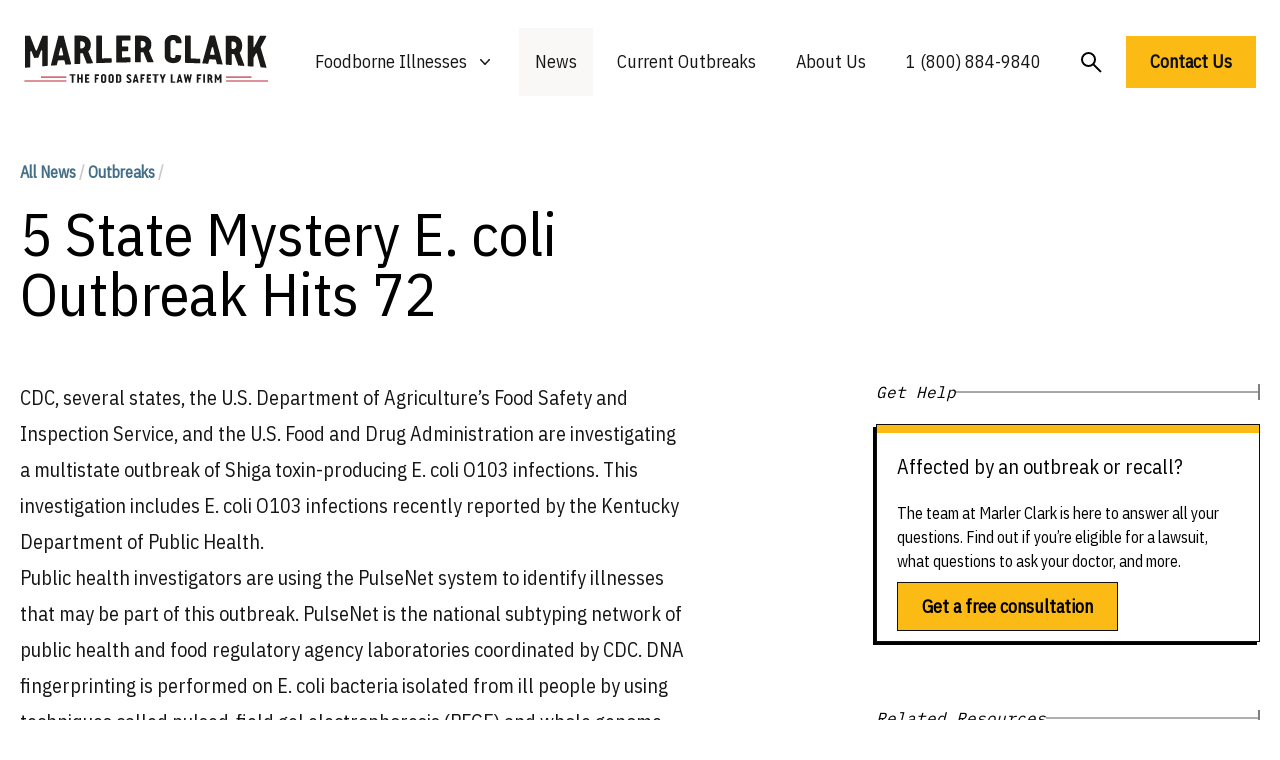

--- FILE ---
content_type: text/html; charset=UTF-8
request_url: https://marlerclark.com/news_events/5-state-mystery-e-coli-outbreak-hits-72
body_size: 13808
content:
<!DOCTYPE html>
<html class="h-full">
<head>
    <meta http-equiv="X-UA-Compatible" content="IE=edge"/>
    <meta charset="utf-8"/>
    <meta name="viewport"
          content="width=device-width, initial-scale=1.0, maximum-scale=1.0, user-scalable=no, viewport-fit=cover"/>
    <meta name="referrer" content="origin-when-cross-origin"/>
    <link rel="preconnect" href="https://fonts.googleapis.com">
    <link rel="preconnect" href="https://fonts.gstatic.com" crossorigin>
    <link href="https://fonts.googleapis.com/css2?family=IBM+Plex+Sans+Condensed&family=IBM+Plex+Mono&display=swap"
          rel="stylesheet"/>
    <meta name="ahrefs-site-verification" content="9f699c6f2c0f9fcf2c46f103e56727e6690b2b84455fd60e2e013df074fb2972">
    <script type="module">!function(){const e=document.createElement("link").relList;if(!(e&&e.supports&&e.supports("modulepreload"))){for(const e of document.querySelectorAll('link[rel="modulepreload"]'))r(e);new MutationObserver((e=>{for(const o of e)if("childList"===o.type)for(const e of o.addedNodes)if("LINK"===e.tagName&&"modulepreload"===e.rel)r(e);else if(e.querySelectorAll)for(const o of e.querySelectorAll("link[rel=modulepreload]"))r(o)})).observe(document,{childList:!0,subtree:!0})}function r(e){if(e.ep)return;e.ep=!0;const r=function(e){const r={};return e.integrity&&(r.integrity=e.integrity),e.referrerpolicy&&(r.referrerPolicy=e.referrerpolicy),"use-credentials"===e.crossorigin?r.credentials="include":"anonymous"===e.crossorigin?r.credentials="omit":r.credentials="same-origin",r}(e);fetch(e.href,r)}}();</script>
<script type="module" src="/dist/assets/app.9217f779.js" crossorigin onload="e=new CustomEvent(&#039;vite-script-loaded&#039;, {detail:{path: &#039;src/js/app.js&#039;}});document.dispatchEvent(e);" integrity="sha384-m0vcTDbRxn4BQLB3sl5ydytDlR+BebIVQWOhqIXFGaMhhEEcalXlpML1GFFh8jtL"></script>
<link href="/dist/assets/app.3897932e.css" rel="stylesheet">
    <script async src="https://www.googletagmanager.com/gtag/js?id=AW-1072710199"></script>
    <script>
        window.dataLayer = window.dataLayer || [];

        function gtag() {
            dataLayer.push(arguments);
        }

        gtag('js', new Date());
        gtag('config', 'AW-1072710199');

        // Add this function to handle phone clicks
        function trackPhoneCall() {
            gtag('config', 'AW-1072710199/URM7CMqd5bUaELeEwf8D', {
                'phone_conversion_number': '1 (800) 884-9840'
            });
            console.log('Phone call conversion tracked');
        }

        // Add this to run when the document is ready
        document.addEventListener('DOMContentLoaded', function() {
            // Select all telephone links
            var phoneLinks = document.querySelectorAll('a[href^="tel:"]');

            // Add click event listener to each phone link
            phoneLinks.forEach(function(link) {
                link.addEventListener('click', function(e) {
                    trackPhoneCall();
                });
            });
        });
    </script>
<title>5 State Mystery E. coli Outbreak Hits 72 | Marler Clark</title>
<script>window.dataLayer = window.dataLayer || [];
function gtag(){dataLayer.push(arguments)};
gtag('js', new Date());
gtag('config', 'G-DF2QL8WBGR', {'send_page_view': true,'anonymize_ip': false,'link_attribution': false,'allow_display_features': false});
gtag('config', 'AW-1072710199', {'send_page_view': true});

(function(w,d,t,r,u){var f,n,i;w[u]=w[u]||[],f=function(){var o={ti:"56278715", enableAutoSpaTracking: true};o.q=w[u],w[u]=new UET(o),w[u].push("pageLoad")},n=d.createElement(t),n.src=r,n.async=1,n.onload=n.onreadystatechange=function(){var s=this.readyState;s&&s!=="loaded"&&s!=="complete"||(f(),n.onload=n.onreadystatechange=null)},i=d.getElementsByTagName(t)[0],i.parentNode.insertBefore(n,i)})(window,document,"script","//bat.bing.com/bat.js","uetq");</script><meta name="generator" content="SEOmatic">
<meta name="keywords" content="health, people, outbreak, public, illnesses, coli, o103, 2019, pulsenet, using, infected, food, infections, reported, identify">
<meta name="description" content="Suffered from food poisoning? The food poisoning lawyers at Marler Clark have the most extensive experience representing victims of food poisoning of any l">
<meta name="referrer" content="no-referrer-when-downgrade">
<meta name="robots" content="all">
<meta content="137631986252940" property="fb:profile_id">
<meta content="en_US" property="og:locale">
<meta content="Marler Clark" property="og:site_name">
<meta content="website" property="og:type">
<meta content="https://marlerclark.com/news_events/5-state-mystery-e-coli-outbreak-hits-72" property="og:url">
<meta content="5 State Mystery E. coli Outbreak Hits 72" property="og:title">
<meta content="Suffered from food poisoning? The food poisoning lawyers at Marler Clark have the most extensive experience representing victims of food poisoning of any l" property="og:description">
<meta content="https://holistic-kudu.transforms.svdcdn.com/production/Image.png?w=1200&amp;h=630&amp;q=82&amp;auto=format&amp;fit=crop&amp;dm=1642178962&amp;s=7c4e794ebe51f06b43abf3383afeeb40" property="og:image">
<meta content="1200" property="og:image:width">
<meta content="630" property="og:image:height">
<meta content="food poisoning lawyer, foodborne illness lawyer" property="og:image:alt">
<meta content="https://www.youtube.com/user/marlerclark" property="og:see_also">
<meta content="https://www.linkedin.com/company/marler-clark-llp-ps/" property="og:see_also">
<meta content="https://en.m.wikipedia.org/wiki/Marler_Clark" property="og:see_also">
<meta content="https://twitter.com/marlerblog" property="og:see_also">
<meta name="twitter:card" content="summary_large_image">
<meta name="twitter:site" content="@marlerclark">
<meta name="twitter:creator" content="@marlerclark">
<meta name="twitter:title" content="5 State Mystery E. coli Outbreak Hits 72">
<meta name="twitter:description" content="Suffered from food poisoning? The food poisoning lawyers at Marler Clark have the most extensive experience representing victims of food poisoning of any l">
<meta name="twitter:image" content="https://holistic-kudu.transforms.svdcdn.com/production/Marler-Clark-Logo-copy.jpg?w=800&amp;h=418&amp;q=82&amp;auto=format&amp;fit=crop&amp;dm=1677187709&amp;s=11026818011f19e130638553b0d2f835">
<meta name="twitter:image:width" content="800">
<meta name="twitter:image:height" content="418">
<meta name="twitter:image:alt" content="food poisoning lawyer, foodborne illness lawyer">
<meta name="google-site-verification" content="A7__8VoY8VT4vvsZ0FjM-_MLzaeo_Qr_5EYczpmP2jU">
<link href="https://marlerclark.com/news_events/5-state-mystery-e-coli-outbreak-hits-72" rel="canonical">
<link href="https://marlerclark.com" rel="home">
<link type="text/plain" href="https://marlerclark.com/humans.txt" rel="author"></head>
<body class="h-full"><script async src="https://www.googletagmanager.com/gtag/js?id=G-DF2QL8WBGR"></script>

<div class="min-h-full font-sans">
    <div class="mx-auto max-w-[1440px] mt-5">
        <div class="relative bg-white">
    <div class="px-4 sm:px-6">
        <div class="flex items-center justify-center py-2">
            <div class="flex justify-start lg:w-0 lg:flex-1">
                <a href="/">
                    <span class="sr-only">Marler Clark</span>
                    <img
                            class="block lg:h-[49px] h-[36px] w-auto mb-2" src="/imgs/mc-logo-normal.svg"
                            alt="Marler Clark">
                                    </a>
            </div>
            <div class="mb-2 mr-5 lg:hidden absolute right-0 h-12 w-12">
                <button type="button"
                        class="w-full h-full inline-flex items-center justify-center rounded-md bg-white p-1 text-gray hover:bg-gray hover:text-gray-lighter focus:outline-none focus:ring-2 focus:ring-inset focus:ring-gray"
                        aria-expanded="false" aria-controls="mobile-menu" data-control-type="open">
                    <span class="sr-only">Open menu</span>
                    <svg class="w-full h-full" xmlns="http://www.w3.org/2000/svg" fill="none" viewbox="0 0 24 24"
                         stroke-width="1.5" stroke="currentColor" aria-hidden="true">
                        <path stroke-linecap="round" stroke-linejoin="round"
                              d="M3.75 6.75h16.5M3.75 12h16.5m-16.5 5.25h16.5"/>
                    </svg>
                </button>
                <button type="button"
                        class="w-full h-full inline-flex items-center justify-center rounded-md bg-white p-1 mb-4 text-gray hover:bg-gray hover:text-gray-lighter focus:outline-none focus:ring-2 focus:ring-inset focus:ring-gray"
                        aria-expanded="false" aria-controls="mobile-menu" data-control-type="close">
                    <span class="sr-only">Open menu</span>
                    <svg class="w-3/5 h-3/5" xmlns="http://www.w3.org/2000/svg" fill="none" viewbox="0 0 24 24"
                         stroke-width="1.5" stroke="currentColor" aria-hidden="true">
                        <path d="M24 24.5L1 1.5" stroke-width="2"/>
                        <path d="M1 24.5L24 1.5" stroke-width="2"/>
                    </svg>
                </button>
            </div>
                                    <nav class="hidden space-x-2 lg:flex">
                <div class="relative">
                    <!-- Item active: "text-gray-900", Item inactive: "text-gray-500" -->
                    <button type="button"
                            class="hover:bg-tan-lighter py-5 px-4 text-gray-dark group inline-flex items-center bg-white text-lg font-medium focus:outline-none focus:ring-2 focus:ring-white focus:ring-offset-1"
                            aria-expanded="false" aria-controls="nav-foodborne-illness">
                        <span>Foodborne Illnesses</span>
                        <!-- Heroicon name: mini/chevron-down																																	  Item active: "text-gray-600", Item inactive: "text-gray-400" -->
                        <svg class="transition-all text-gray-400 ml-2 h-5 w-5 group-hover:text-gray-500"
                             xmlns="http://www.w3.org/2000/svg" viewbox="0 0 20 20" fill="currentColor"
                             aria-hidden="true">
                            <path fill-rule="evenodd"
                                  d="M5.23 7.21a.75.75 0 011.06.02L10 11.168l3.71-3.938a.75.75 0 111.08 1.04l-4.25 4.5a.75.75 0 01-1.08 0l-4.25-4.5a.75.75 0 01.02-1.06z"
                                  clip-rule="evenodd"/>
                        </svg>
                    </button>

                    <div id="nav-foodborne-illness"
                         class="hidden absolute z-10 -ml-4 mt-0 w-screen max-w-md transform py-2 lg:left-1/2 lg:ml-0 lg:-translate-x-1/2 bg-white shadow-2xl"
                         aria-collapse-on="mouseleave">
                        <ul class="grid grid-cols-2">
                            <li><a href="https://marlerclark.com/foodborne-illnesses/e-coli"
                                   class="block px-4 py-2 hover:bg-tan-lighter">E. coli</a></li>
                            <li><a href="https://marlerclark.com/foodborne-illnesses/cyclospora"
                                   class="block px-4 py-2 hover:bg-tan-lighter">Cyclospora</a></li>
                            <li><a href="https://marlerclark.com/foodborne-illnesses/salmonella"
                                   class="block px-4 py-2 hover:bg-tan-lighter">Salmonella</a></li>
                            <li><a href="https://marlerclark.com/foodborne-illnesses/shigella"
                                   class="block px-4 py-2 hover:bg-tan-lighter">Shigella</a></li>
                            <li><a href="https://marlerclark.com/foodborne-illnesses/listeria"
                                   class="block px-4 py-2 hover:bg-tan-lighter">Listeria</a></li>
                            <li><a href="https://marlerclark.com/foodborne-illnesses/reactive-arthritis"
                                   class="block px-4 py-2 hover:bg-tan-lighter">Reactive Arthritis</a></li>
                            <li><a href="https://marlerclark.com/foodborne-illnesses/hepatitis-a"
                                   class="block px-4 py-2 hover:bg-tan-lighter">Hepatitis A</a></li>
                            <li><a href="https://marlerclark.com/foodborne-illnesses/hemolytic-uremic-syndrome"
                                   class="block px-4 py-2 hover:bg-tan-lighter">Hemolytic Uremic Syndrome</a></li>
                            <li><a href="https://marlerclark.com/foodborne-illnesses/norovirus"
                                   class="block px-4 py-2 hover:bg-tan-lighter">Norovirus</a></li>
                            <li><a href="https://marlerclark.com/foodborne-illnesses/irritable-bowel-syndrome"
                                   class="block px-4 py-2 hover:bg-tan-lighter">Irritable Bowel Syndrome</a></li>
                            <li><a href="https://marlerclark.com/foodborne-illnesses/botulism"
                                   class="block px-4 py-2 hover:bg-tan-lighter">Botulism</a></li>
                            <li><a href="https://marlerclark.com/foodborne-illnesses/guillain-barre-syndrome"
                                   class="block px-4 py-2 hover:bg-tan-lighter">Guillain-Barre Syndrome</a></li>
                            <li><a href="https://marlerclark.com/foodborne-illnesses/campylobacter"
                                   class="block px-4 py-2 hover:bg-tan-lighter">Campylobacter</a></li>
                            <li><a href="https://marlerclark.com/foodborne-illnesses"
                                   class="block px-4 py-2 hover:bg-tan-lighter text-blue underline">View all &gt;</a>
                            </li>
                        </ul>
                    </div>
                </div>
                <div class="hover:bg-tan-lighter py-5 px-4 bg-tan-lighter ">
                    <a href="https://marlerclark.com/news_events"
                       class="text-lg font-medium text-gray-dark hover:text-gray-darker">News</a>
                </div>
                <div class="hover:bg-tan-lighter py-5 px-4 ">
                    <a href="https://marlerclark.com/current-outbreaks"
                       class="text-lg font-medium text-gray-dark hover:text-gray-darker">Current Outbreaks</a>
                </div>
                <div class="hover:bg-tan-lighter py-5 px-4 ">

                    <a href="https://marlerclark.com/about" class="text-lg font-medium text-gray-dark hover:text-gray-darker">About
                        Us</a>
                </div>
                <div class="hover:bg-tan-lighter py-5 px-4">

                    <a href="tel:+18008849840" class="text-lg font-medium text-gray-dark hover:text-gray-darker">1 (800)
                        884-9840</a>
                </div>
                <div class="mt-1 hover:bg-tan-lighter py-5 px-4">
                    <a href="https://marlerclark.com/search"
                       class="flex-grow-0 flex-shrink-0 text-lg font-semibold text-left text-black">
                        <svg width="21" height="21" viewbox="0 0 21 21" fill="none" xmlns="http://www.w3.org/2000/svg">
                            <circle cx="7.5" cy="7.5" r="6.5" stroke="black" stroke-width="2"/>
                            <path d="M12.5 12.5L20 20" stroke="black" stroke-width="2"/>
                        </svg>
                    </a>
                </div>
                <a href="https://marlerclark.com/contact" class="mt-2 text-lg font-semibold text-left text-black">
                    <button class="bg-yellow px-6 py-3 font-semibold text-lg hover:shadow-hover">
                        Contact Us
                    </button>
                </a>
            </nav>
        </div>
    </div>
        <div class="hidden mb-10 lg:hidden" id="mobile-menu">
        <div class="space-y-1 pt-2 pb-4">
            <a href="https://marlerclark.com/foodborne-illnesses"
               class="block border-b border-gray-lighter py-5 pl-3 pr-4 text-xl font-medium text-blue">
                <div class="flex gap-3">
                    <span>Foodborne Illnesses</span>
                    <svg viewbox="0 0 20 20" fill="none" xmlns="http://www.w3.org/2000/svg"
                         class="flex-grow-0 flex-shrink-0 mt-1 w-6 h-6 relative" preserveaspectratio="none">
                        <path d="M4 10H16" stroke="#446F87" stroke-width="2"></path>
                        <path d="M10 4.21094L16 10.0004L10 15.7899" stroke="#446F87" stroke-width="2"></path>
                    </svg>
                </div>

            </a>
            <a href="https://marlerclark.com/news_events"
               class="block border-b border-gray-lighter py-5 pl-3 pr-4 text-xl font-medium text-blue">
                <div class="flex gap-3">
                    <span>News</span>
                    <svg viewbox="0 0 20 20" fill="none" xmlns="http://www.w3.org/2000/svg"
                         class="flex-grow-0 flex-shrink-0 mt-1 w-6 h-6 relative" preserveaspectratio="none">
                        <path d="M4 10H16" stroke="#446F87" stroke-width="2"></path>
                        <path d="M10 4.21094L16 10.0004L10 15.7899" stroke="#446F87" stroke-width="2"></path>
                    </svg>
                </div>

            </a>
            <a href="https://marlerclark.com/about"
               class="block border-b border-gray-lighter py-5 pl-3 pr-4 text-xl font-medium text-blue">
                <div class="flex gap-3">
                    <span>About Us</span>
                    <svg viewbox="0 0 20 20" fill="none" xmlns="http://www.w3.org/2000/svg"
                         class="flex-grow-0 flex-shrink-0 mt-1 w-6 h-6 relative" preserveaspectratio="none">
                        <path d="M4 10H16" stroke="#446F87" stroke-width="2"></path>
                        <path d="M10 4.21094L16 10.0004L10 15.7899" stroke="#446F87" stroke-width="2"></path>
                    </svg>
                </div>

            </a>
            <a href="https://marlerclark.com/search"
               class="block border-b border-gray-lighter py-5 pl-3 pr-4 text-xl font-medium text-blue">
                <div class="flex gap-3">
                    <span>Search</span>
                    <svg viewbox="0 0 20 20" fill="none" xmlns="http://www.w3.org/2000/svg"
                         class="flex-grow-0 flex-shrink-0 mt-1 w-6 h-6 relative" preserveaspectratio="none">
                        <path d="M4 10H16" stroke="#446F87" stroke-width="2"></path>
                        <path d="M10 4.21094L16 10.0004L10 15.7899" stroke="#446F87" stroke-width="2"></path>
                    </svg>
                </div>

            </a>
        </div>
        <div class="grid grid-cols-1 md:grid-cols-2 gap-2.5 mx-5">
            <a href="https://marlerclark.com/contact" class="bg-yellow px-5 py-3 font-semibold text-lg hover:shadow-hover">
                Get a free consultation
            </a>
            <p class="sm:mx-auto text-sm mt-1 text-center">or call us toll-free at
                <a href="tel:1866-768-6846">
                    <span class="font-extrabold">1 (866) 768-6846</span>
                </a>
            </p>
        </div>
    </div>
</div>
    </div>
    <header>
            </header>
    <div class="mx-auto max-w-[1440px] mt-5">
        <main class="mx-5 mt-14"> <div class="mb-14">
	<div class="grid grid-cols-12 lg:gap-11 mt-14">
		<div class="col-span-12 lg:col-span-7">
			<p class="text-base text-blue font-bold mb-5">
				<a href="/news_events">All News</a>
					<span class="text-gray-light">/</span>
				<span><a href="https://marlerclark.com/news_events/outbreaks">Outbreaks</a>
							<span class="text-gray-light">/</span>
			</p>
			<h1 class="font-medium text-5xl lg:text-6xl">5 State Mystery E. coli Outbreak Hits 72</h1>
			</p>
		</div>
	</div>
	<div class="grid grid-cols-12 lg:gap-11 mt-14 pb-28">
		<div class="col-span-12 lg:col-span-8">
			<article class="prose prose-xl max-w-none text-gray-dark lg:mr-36">
				<p>CDC, several states, the U.S. Department of Agriculture’s Food Safety and Inspection Service, and the U.S. Food and Drug Administration are investigating a multistate outbreak of Shiga toxin-producing E. coli O103 infections. This investigation includes E. coli O103 infections recently reported by the Kentucky Department of Public Health.</p>
<p>Public health investigators are using the PulseNet system to identify illnesses that may be part of this outbreak. PulseNet is the national subtyping network of public health and food regulatory agency laboratories coordinated by CDC. DNA fingerprinting is performed on E. coli bacteria isolated from ill people by using techniques called pulsed-field gel electrophoresis (PFGE) and whole genome sequencing (WGS). CDC PulseNet manages a national database of these DNA fingerprints to identify possible outbreaks. WGS gives a more detailed DNA fingerprint than PFGE. WGS performed on E. coli from ill people in this outbreak showed that they are closely related genetically. This means that the ill people are more likely to share a common source of infection.</p>
<p>As of April 4, 2019, 72 people infected with the outbreak strain of E. coli O103 have been reported from five states &#8211; Georgia, Kentucky, Ohio, Tennessee and Virginia. CDC is reporting the 72 illnesses that PulseNet has confirmed are part of this outbreak. States are investigating additional illnesses that might be a part of this outbreak.</p>
<p>Illnesses started on dates from March 2, 2019, to March 29, 2019. Ill people range in age from 1 to 74 years, with a median age of 17. Fifty-five percent are female. Of 47 people with information available, 8 (17%) have been hospitalized. No deaths and no cases of hemolytic uremic syndrome (HUS) have been reported.</p>
<p>This investigation is still ongoing and a specific food item, grocery store, or restaurant chain has not been identified as the source of infections. State and local public health officials are interviewing ill people to determine what they ate and other exposures in the week before their illness started.</p>
											</article>
		</div>
								<div class="col-span-12 lg:col-span-12 -order-first border-t border-gray-lighter mt-12 pt-12">
			<h3 class="font-medium text-2xl md:text-3xl mb-10">Other E. coli Lawsuits</h3>
			<div class="">
				<div class="justify-center w-full grid auto-rows-fr grid-cols-1 sm:grid-cols-2 lg:grid-cols-4 gap-6">
										<p class="text-base font-semibold text-left text-blue">
						<a href="https://marlerclark.com/3-with-e-coli-linked-to-cheese">10 with E. coli linked to Cheese</a>
					</p>
										<p class="text-base font-semibold text-left text-blue">
						<a href="https://marlerclark.com/sycamore-pool-in-chico-california-contaminated-with-e-coli-two-teens-in-icu">Sycamore Pool in Chico California Contaminated with E.coli - Two teens in ICU</a>
					</p>
										<p class="text-base font-semibold text-left text-blue">
						<a href="https://marlerclark.com/nationwide-e-coli-outbreak-linked-to-grimmway-farms-organic-baby-and-whole-carrots">Deadly Nationwide E.coli Outbreak Linked to Grimmway Farms Organic Baby and Whole Carrots sickens 48</a>
					</p>
										<p class="text-base font-semibold text-left text-blue">
						<a href="https://marlerclark.com/e-coli-outbreak-tied-to-red-cow-and-hen-house-restaurants">E. coli Outbreak tied to Red Cow and Hen House Restaurants</a>
					</p>
										<p class="text-base font-semibold text-left text-blue">
						<a href="https://marlerclark.com/rockwood-summit-high-school-e-coli-outbreak">Rockwood Summit High School E. coli Outbreak</a>
					</p>
										<p class="text-base font-semibold text-left text-blue">
						<a href="https://marlerclark.com/mcdonalds-linked-to-nearly-50-e-coli-cases-and-1-death">McDonalds linked to 104 E. coli cases and 1 Death</a>
					</p>
										<p class="text-base font-semibold text-left text-blue">
						<a href="https://marlerclark.com/1-dead-with-13-injured-in-e-coli-hamburger-outbreak-in-montana">2 dead with 22 injured in  E. coli Hamburger Outbreak in Montana</a>
					</p>
										<p class="text-base font-semibold text-left text-blue">
						<a href="https://marlerclark.com/e-coli-outbreak-in-washington-and-california-linked-to-walnuts">E. coli Outbreak in Washington and California linked to Walnuts</a>
					</p>
										<p class="text-base font-semibold text-left text-blue">
						<a href="https://marlerclark.com/seattle-ppc-market-e-coli-outbreak-linked-to-guacamole">Seattle PCC Market E. coli outbreak linked to Guacamole</a>
					</p>
										<p class="text-base font-semibold text-left text-blue">
						<a href="https://marlerclark.com/10-with-e-coli-linked-to-raw-milk-llc-cheese">11 with E. coli linked to Raw Milk LLC Cheese</a>
					</p>
										<p class="text-base font-semibold text-left text-blue">
						<a href="https://marlerclark.com/miguels-cocina-4s-ranch-e-coli-outbreak">Miguel’s Cocina 4S Ranch E. coli Outbreak sickens 35</a>
					</p>
										<p class="text-base font-semibold text-left text-blue">
						<a href="https://marlerclark.com/huntley-high-school-students-hit-with-e-coli">Huntley High School students hit with E. coli</a>
					</p>
									</div>
			</div>
		</div>
				<div class="col-span-12 lg:col-span-12 -order-first border-t border-gray-lighter mt-12 pt-12">
    <h3 class="font-medium text-2xl md:text-3xl mb-10">Lawsuit updates about foodborne illnesses</h3>
    <div class="">
                <div class="justify-center w-full grid auto-rows-fr grid-cols-1 sm:grid-cols-2 md:grid-cols-3 lg:grid-cols-4 gap-6">
                            <p class="self-stretch flex-grow-0 flex-shrink-0 text-base font-semibold text-left text-blue">
                    <a href="/news_events/case-news?illness=reactive-arthritis&amp;year=all">Reactive Arthritis Lawsuit Updates</a>
                </p>
                            <p class="self-stretch flex-grow-0 flex-shrink-0 text-base font-semibold text-left text-blue">
                    <a href="/news_events/case-news?illness=e-coli&amp;year=all">E. coli Lawsuit Updates</a>
                </p>
                            <p class="self-stretch flex-grow-0 flex-shrink-0 text-base font-semibold text-left text-blue">
                    <a href="/news_events/case-news?illness=guillain-barre-syndrome&amp;year=all">Guillain-Barre Syndrome Lawsuit Updates</a>
                </p>
                            <p class="self-stretch flex-grow-0 flex-shrink-0 text-base font-semibold text-left text-blue">
                    <a href="/news_events/case-news?illness=salmonella&amp;year=all">Salmonella Lawsuit Updates</a>
                </p>
                            <p class="self-stretch flex-grow-0 flex-shrink-0 text-base font-semibold text-left text-blue">
                    <a href="/news_events/case-news?illness=hemolytic-uremic-syndrome&amp;year=all">Hemolytic Uremic Syndrome Lawsuit Updates</a>
                </p>
                            <p class="self-stretch flex-grow-0 flex-shrink-0 text-base font-semibold text-left text-blue">
                    <a href="/news_events/case-news?illness=listeria&amp;year=all">Listeria Lawsuit Updates</a>
                </p>
                            <p class="self-stretch flex-grow-0 flex-shrink-0 text-base font-semibold text-left text-blue">
                    <a href="/news_events/case-news?illness=irritable-bowel-syndrome&amp;year=all">Irritable Bowel Syndrome Lawsuit Updates</a>
                </p>
                            <p class="self-stretch flex-grow-0 flex-shrink-0 text-base font-semibold text-left text-blue">
                    <a href="/news_events/case-news?illness=hepatitis-a&amp;year=all">Hepatitis A Lawsuit Updates</a>
                </p>
                            <p class="self-stretch flex-grow-0 flex-shrink-0 text-base font-semibold text-left text-blue">
                    <a href="/news_events/case-news?illness=norovirus&amp;year=all">Norovirus Lawsuit Updates</a>
                </p>
                            <p class="self-stretch flex-grow-0 flex-shrink-0 text-base font-semibold text-left text-blue">
                    <a href="/news_events/case-news?illness=botulism&amp;year=all">Botulism Lawsuit Updates</a>
                </p>
                            <p class="self-stretch flex-grow-0 flex-shrink-0 text-base font-semibold text-left text-blue">
                    <a href="/news_events/case-news?illness=campylobacter&amp;year=all">Campylobacter Lawsuit Updates</a>
                </p>
                            <p class="self-stretch flex-grow-0 flex-shrink-0 text-base font-semibold text-left text-blue">
                    <a href="/news_events/case-news?illness=shigella&amp;year=all">Shigella Lawsuit Updates</a>
                </p>
                            <p class="self-stretch flex-grow-0 flex-shrink-0 text-base font-semibold text-left text-blue">
                    <a href="/news_events/case-news?illness=cyclospora&amp;year=all">Cyclospora Lawsuit Updates</a>
                </p>
                    </div>
    </div>
</div>		<div class="col-span-12 lg:col-span-12 -order-first border-t border-gray-lighter mt-12 pt-12">
			<h3 class="font-medium text-2xl md:text-3xl mb-10">Lawsuits updates by year</h3>
			<div class="">
												<div class="justify-center w-full grid auto-rows-fr grid-cols-1 sm:grid-cols-2 lg:grid-cols-4 gap-6">
											<p class="self-stretch flex-grow-0 flex-shrink-0 text-base font-semibold text-left text-blue">
						<a href="https://marlerclark.com/news_events/case-news?illness=all&amp;year=1998">Foodborne Illness Lawsuits in 1998</a>
					</p>
											<p class="self-stretch flex-grow-0 flex-shrink-0 text-base font-semibold text-left text-blue">
						<a href="https://marlerclark.com/news_events/case-news?illness=all&amp;year=1999">Foodborne Illness Lawsuits in 1999</a>
					</p>
											<p class="self-stretch flex-grow-0 flex-shrink-0 text-base font-semibold text-left text-blue">
						<a href="https://marlerclark.com/news_events/case-news?illness=all&amp;year=2000">Foodborne Illness Lawsuits in 2000</a>
					</p>
											<p class="self-stretch flex-grow-0 flex-shrink-0 text-base font-semibold text-left text-blue">
						<a href="https://marlerclark.com/news_events/case-news?illness=all&amp;year=2001">Foodborne Illness Lawsuits in 2001</a>
					</p>
											<p class="self-stretch flex-grow-0 flex-shrink-0 text-base font-semibold text-left text-blue">
						<a href="https://marlerclark.com/news_events/case-news?illness=all&amp;year=2002">Foodborne Illness Lawsuits in 2002</a>
					</p>
											<p class="self-stretch flex-grow-0 flex-shrink-0 text-base font-semibold text-left text-blue">
						<a href="https://marlerclark.com/news_events/case-news?illness=all&amp;year=2003">Foodborne Illness Lawsuits in 2003</a>
					</p>
											<p class="self-stretch flex-grow-0 flex-shrink-0 text-base font-semibold text-left text-blue">
						<a href="https://marlerclark.com/news_events/case-news?illness=all&amp;year=2004">Foodborne Illness Lawsuits in 2004</a>
					</p>
											<p class="self-stretch flex-grow-0 flex-shrink-0 text-base font-semibold text-left text-blue">
						<a href="https://marlerclark.com/news_events/case-news?illness=all&amp;year=2005">Foodborne Illness Lawsuits in 2005</a>
					</p>
											<p class="self-stretch flex-grow-0 flex-shrink-0 text-base font-semibold text-left text-blue">
						<a href="https://marlerclark.com/news_events/case-news?illness=all&amp;year=2006">Foodborne Illness Lawsuits in 2006</a>
					</p>
											<p class="self-stretch flex-grow-0 flex-shrink-0 text-base font-semibold text-left text-blue">
						<a href="https://marlerclark.com/news_events/case-news?illness=all&amp;year=2007">Foodborne Illness Lawsuits in 2007</a>
					</p>
											<p class="self-stretch flex-grow-0 flex-shrink-0 text-base font-semibold text-left text-blue">
						<a href="https://marlerclark.com/news_events/case-news?illness=all&amp;year=2008">Foodborne Illness Lawsuits in 2008</a>
					</p>
											<p class="self-stretch flex-grow-0 flex-shrink-0 text-base font-semibold text-left text-blue">
						<a href="https://marlerclark.com/news_events/case-news?illness=all&amp;year=2009">Foodborne Illness Lawsuits in 2009</a>
					</p>
											<p class="self-stretch flex-grow-0 flex-shrink-0 text-base font-semibold text-left text-blue">
						<a href="https://marlerclark.com/news_events/case-news?illness=all&amp;year=2010">Foodborne Illness Lawsuits in 2010</a>
					</p>
											<p class="self-stretch flex-grow-0 flex-shrink-0 text-base font-semibold text-left text-blue">
						<a href="https://marlerclark.com/news_events/case-news?illness=all&amp;year=2011">Foodborne Illness Lawsuits in 2011</a>
					</p>
											<p class="self-stretch flex-grow-0 flex-shrink-0 text-base font-semibold text-left text-blue">
						<a href="https://marlerclark.com/news_events/case-news?illness=all&amp;year=2012">Foodborne Illness Lawsuits in 2012</a>
					</p>
											<p class="self-stretch flex-grow-0 flex-shrink-0 text-base font-semibold text-left text-blue">
						<a href="https://marlerclark.com/news_events/case-news?illness=all&amp;year=2013">Foodborne Illness Lawsuits in 2013</a>
					</p>
											<p class="self-stretch flex-grow-0 flex-shrink-0 text-base font-semibold text-left text-blue">
						<a href="https://marlerclark.com/news_events/case-news?illness=all&amp;year=2014">Foodborne Illness Lawsuits in 2014</a>
					</p>
											<p class="self-stretch flex-grow-0 flex-shrink-0 text-base font-semibold text-left text-blue">
						<a href="https://marlerclark.com/news_events/case-news?illness=all&amp;year=2015">Foodborne Illness Lawsuits in 2015</a>
					</p>
											<p class="self-stretch flex-grow-0 flex-shrink-0 text-base font-semibold text-left text-blue">
						<a href="https://marlerclark.com/news_events/case-news?illness=all&amp;year=2016">Foodborne Illness Lawsuits in 2016</a>
					</p>
											<p class="self-stretch flex-grow-0 flex-shrink-0 text-base font-semibold text-left text-blue">
						<a href="https://marlerclark.com/news_events/case-news?illness=all&amp;year=2017">Foodborne Illness Lawsuits in 2017</a>
					</p>
											<p class="self-stretch flex-grow-0 flex-shrink-0 text-base font-semibold text-left text-blue">
						<a href="https://marlerclark.com/news_events/case-news?illness=all&amp;year=2018">Foodborne Illness Lawsuits in 2018</a>
					</p>
											<p class="self-stretch flex-grow-0 flex-shrink-0 text-base font-semibold text-left text-blue">
						<a href="https://marlerclark.com/news_events/case-news?illness=all&amp;year=2019">Foodborne Illness Lawsuits in 2019</a>
					</p>
											<p class="self-stretch flex-grow-0 flex-shrink-0 text-base font-semibold text-left text-blue">
						<a href="https://marlerclark.com/news_events/case-news?illness=all&amp;year=2020">Foodborne Illness Lawsuits in 2020</a>
					</p>
											<p class="self-stretch flex-grow-0 flex-shrink-0 text-base font-semibold text-left text-blue">
						<a href="https://marlerclark.com/news_events/case-news?illness=all&amp;year=2021">Foodborne Illness Lawsuits in 2021</a>
					</p>
											<p class="self-stretch flex-grow-0 flex-shrink-0 text-base font-semibold text-left text-blue">
						<a href="https://marlerclark.com/news_events/case-news?illness=all&amp;year=2022">Foodborne Illness Lawsuits in 2022</a>
					</p>
											<p class="self-stretch flex-grow-0 flex-shrink-0 text-base font-semibold text-left text-blue">
						<a href="https://marlerclark.com/news_events/case-news?illness=all&amp;year=2023">Foodborne Illness Lawsuits in 2023</a>
					</p>
											<p class="self-stretch flex-grow-0 flex-shrink-0 text-base font-semibold text-left text-blue">
						<a href="https://marlerclark.com/news_events/case-news?illness=all&amp;year=2024">Foodborne Illness Lawsuits in 2024</a>
					</p>
											<p class="self-stretch flex-grow-0 flex-shrink-0 text-base font-semibold text-left text-blue">
						<a href="https://marlerclark.com/news_events/case-news?illness=all&amp;year=2025">Foodborne Illness Lawsuits in 2025</a>
					</p>
											<p class="self-stretch flex-grow-0 flex-shrink-0 text-base font-semibold text-left text-blue">
						<a href="https://marlerclark.com/news_events/case-news?illness=all&amp;year=2026">Foodborne Illness Lawsuits in 2026</a>
					</p>
										</div>
			</div>
		</div>
		<div class="col-span-12 lg:col-span-4">
			<div class="flex justify-start items-center sm:max-w-full relative gap-2.5 mb-5">
    <h5 class="flex-grow-0 flex-shrink-0 italic text-left font-mono font-normal text-base">Get Help</h5>
    <div class="flex justify-start items-center flex-grow relative">
        <svg height="2" viewbox="0 0 803 2" fill="none" xmlns="http://www.w3.org/2000/svg" class="flex-grow w-full" preserveaspectratio="none">
            <path d="M0 1L803 1.00007" stroke="black"></path>
        </svg>
        <svg width="2" height="16" viewbox="0 0 2 16" fill="none" xmlns="http://www.w3.org/2000/svg" class="flex-grow-0 flex-shrink-0" preserveaspectratio="none">
            <path d="M1 0V16" stroke="black"></path>
        </svg>
    </div>
</div>
<div class="border-black border shadow-hover">
    <div class="h-2 bg-yellow"></div>
    <div class="px-5 py-5">
        <h4 class="font-medium text-xl">Affected by an outbreak or recall?</h4>
        <p class="mt-5 mb-5 font-normal text-base">The team at Marler Clark is here to answer all your questions. Find out if you’re eligible for a lawsuit, what questions to ask your doctor, and more.
        </p>
        <a href="https://marlerclark.com/contact" class="bg-yellow px-6 py-3 font-semibold border border-black text-lg hover:shadow-hover">
            Get a free consultation
        </a>
    </div>
</div>			<div class="col-span-12 lg:col-span-4 mt-16">
																<div class="flex justify-start items-center sm:max-w-full relative gap-2.5 mb-5">
					<h5 class="flex-grow-0 flex-shrink-0 italic text-left font-mono font-normal text-base">Related Resources</h5>
					<div class="flex justify-start items-center flex-grow relative">
						<svg height="2" viewbox="0 0 803 2" fill="none" xmlns="http://www.w3.org/2000/svg" class="flex-grow w-full" preserveaspectratio="none">
							<path d="M0 1L803 1.00007" stroke="black"></path>
						</svg>
						<svg width="2" height="16" viewbox="0 0 2 16" fill="none" xmlns="http://www.w3.org/2000/svg" class="flex-grow-0 flex-shrink-0" preserveaspectratio="none">
							<path d="M1 0V16" stroke="black"></path>
						</svg>
					</div>
				</div>
								<div class="bg-tan border-b border-gray-dark px-4 py-4">
					<h6 class="font-medium text-lg mt-2 text-gray-dark">
						<a href="https://marlerclark.com/foodborne-illnesses/e-coli/e-coli-food-poisoning">E. coli Food Poisoning</a>
					</h6>
					<p class="mt-3 font-normal text-base text-gray">What is E. coli and how does it cause food poisoning? Escherichia coli (E. coli) is a highly studied, common species of bacteria that belongs to the family Enterobacteriaceae, so...</p>
				</div>
								<div class="bg-tan border-b border-gray-dark px-4 py-4">
					<h6 class="font-medium text-lg mt-2 text-gray-dark">
						<a href="https://marlerclark.com/foodborne-illnesses/e-coli/e-coli-o157h7">E. coli O157:H7</a>
					</h6>
					<p class="mt-3 font-normal text-base text-gray">E. coli O157:H7 is a foodborne pathogen that causes food poisoning. E. coli O157:H7 is the most commonly identified and the most notorious Shiga toxin-producing E. coli (STEC) serotype in...</p>
				</div>
								<div class="bg-tan border-b border-gray-dark px-4 py-4">
					<h6 class="font-medium text-lg mt-2 text-gray-dark">
						<a href="https://marlerclark.com/foodborne-illnesses/e-coli/non-o157-stec">Non-O157 STEC</a>
					</h6>
					<p class="mt-3 font-normal text-base text-gray">Non-O157 Shiga Toxin-Producing E. coli can also cause food poisoning. E. coli O157:H7 may be the most notorious serotype of Shiga toxin-producing E. coli (STEC), but there are at least...</p>
				</div>
								<div class="bg-tan border-b border-gray-dark px-4 py-4">
					<h6 class="font-medium text-lg mt-2 text-gray-dark">
						<a href="https://marlerclark.com/foodborne-illnesses/e-coli/sources-of-e-coli">Sources of E. coli</a>
					</h6>
					<p class="mt-3 font-normal text-base text-gray">Where do E. coli O157:H7 and non-O157 Shiga toxin-producing E. coli (STEC) come from? The primary reservoirs, or ultimate sources, of E. coli O157:H7 and non-O157 STEC in nature are...</p>
				</div>
								<div class="bg-tan border-b border-gray-dark px-4 py-4">
					<h6 class="font-medium text-lg mt-2 text-gray-dark">
						<a href="https://marlerclark.com/foodborne-illnesses/e-coli/transmission-of-and-infection-with-e-coli">Transmission of and Infection with E. coli</a>
					</h6>
					<p class="mt-3 font-normal text-base text-gray">While many dairy cattle-associated foodborne disease outbreaks are linked to raw milk and other raw dairy products (e.g., cheeses, butter, ice cream), dairy cattle still represent a source of contamination...</p>
				</div>
												<div class="flex justify-start items-center sm:max-w-full relative gap-2.5 mb-5 mt-16">
    <h5 class="flex-grow-0 flex-shrink-0 italic text-left font-mono font-normal text-base">Outbreak Database</h5>
    <div class="flex justify-start items-center flex-grow relative">
        <svg height="2" viewbox="0 0 803 2" fill="none" xmlns="http://www.w3.org/2000/svg" class="flex-grow w-full" preserveaspectratio="none">
            <path d="M0 1L803 1.00007" stroke="black"></path>
        </svg>
        <svg width="2" height="16" viewbox="0 0 2 16" fill="none" xmlns="http://www.w3.org/2000/svg" class="flex-grow-0 flex-shrink-0" preserveaspectratio="none">
            <path d="M1 0V16" stroke="black"></path>
        </svg>
    </div>
</div>
<div class="px-5 py-5 bg-blue-light">
    <h4 class="font-medium text-xl">Looking for a comprehensive list of outbreaks?</h4>
    <p class="mt-5 mb-5 font-normal text-base">The team at Marler Clark is here to answer all your questions. Find out if you’re eligible for a lawsuit, what questions to ask your doctor, and more.
    </p>
    <a href="https://outbreakdatabase.com" class="flex justify-center items-center relative overflow-hidden gap-2.5 px-5 py-3 bg-white border border-black hover:shadow-hover">
        <p class="flex-grow-0 flex-shrink-0 text-lg font-semibold text-left text-black">
            View Outbreak Database
        </p>
        <svg width="20" height="20" viewbox="0 0 20 20" fill="none" xmlns="http://www.w3.org/2000/svg" class="flex-grow-0 flex-shrink-0 w-5 h-5 relative" preserveaspectratio="none">
            <path d="M9.27051 10.7129L16.3335 3.64992" stroke="#161616" stroke-width="2"></path>
            <path d="M7.8 5H3V17H15V12.25" stroke="#161616" stroke-width="2"></path>
            <path d="M10 3H17V10" stroke="#161616" stroke-width="2"></path>
        </svg>
    </a>
</div>
			</div>
			        </main>
    </div>
            <footer class="bg-tan-light mt-32 px-2 sm:px-6 lg:px-12 py-12 lg:py-12">
    <div class="max-w-[1441px] mx-auto">
        <img class="mx-auto" src="/imgs/mc-logo-normal.svg" alt="Marler Clark">
        <div class="text-center mt-4">
            <p class="font-mono italic text-sm text-black">
                Our mission is to make food safe for everyone.
            </p>
        </div>
        <div class="grid grid-cols-2 gap-12 md:grid-cols-6 lg:grid-cols-12 md:gap-6 lg:gap-12 my-16">
            <div class="col-span-2">
                <h4 class="text-xl font-medium text-gray-dark">Foodborne Illness</h4>
                <ul role="list" class="mt-6 space-y-4">
                    <li>
                        <a href="https://marlerclark.com/foodborne-illnesses/e-coli" class="text-base text-gray-dark">E. coli</a>
                    </li>
                    <li>
                        <a href="https://marlerclark.com/foodborne-illnesses/salmonella" class="text-base text-gray-dark">Salmonella</a>
                    </li>

                    <li>
                        <a href="https://marlerclark.com/foodborne-illnesses/listeria"
                           class="text-base text-gray-dark">Listeria</a>
                    </li>

                    <li class="flex justify-start items-center relative gap-[3px]">
						<span class="flex-grow-0 flex-shrink-0 text-base font-semibold text-blue">
							<a href="https://marlerclark.com/foodborne-illnesses">View All</a>
						</span>
                        <div class="flex justify-start items-start flex-grow-0 flex-shrink-0 relative">
                            <a href="">
                                <svg width="20" height="20" viewbox="0 0 20 20" fill="none"
                                     xmlns="http://www.w3.org/2000/svg"
                                     class="flex-grow-0 flex-shrink-0 w-5 h-5 relative" preserveaspectratio="none">
                                    <path d="M4 10H16" stroke="#446F87" stroke-width="2"></path>
                                    <path d="M10 4.21094L16 10.0004L10 15.7899" stroke="#446F87"
                                          stroke-width="2"></path>
                                </svg>
                            </a>
                        </div>
                    </li>
                </ul>
            </div>
            <div class="col-span-2">
                <h4 class=" text-xl font-medium text-gray-dark">News</h4>
                <ul role="list" class="mt-6 space-y-4">
                    <li>
                        <a href="https://marlerclark.com/news_events/outbreaks">Outbreaks</a>
                    </li>
                    <li>
                        <a href="https://marlerclark.com/news_events/case-news">Lawsuit Updates</a>
                    </li>
                    <li>
                        <a href="https://marlerclark.com/news_events/firm-news">Firm News</a>
                    </li>
                    <li>
                        <a href="https://marlerclark.com/news_events/archive">All News</a>
                    </li>
                    <li class="flex justify-start items-center relative gap-[3px]">
						<span class="flex-grow-0 flex-shrink-0 text-base font-semibold text-blue">
							<a href="">View All</a>
						</span>
                        <div class="flex justify-start items-start flex-grow-0 flex-shrink-0 relative">
                            <a href="">
                                <svg width="20" height="20" viewbox="0 0 20 20" fill="none"
                                     xmlns="http://www.w3.org/2000/svg"
                                     class="flex-grow-0 flex-shrink-0 w-5 h-5 relative" preserveaspectratio="none">
                                    <path d="M4 10H16" stroke="#446F87" stroke-width="2"></path>
                                    <path d="M10 4.21094L16 10.0004L10 15.7899" stroke="#446F87"
                                          stroke-width="2"></path>
                                </svg>
                            </a>
                        </div>
                    </li>
                </ul>
            </div>
            <div class="col-span-2">
                <h4 class=" text-xl font-medium text-gray-dark">Law Firm</h4>
                <ul role="list" class="mt-4 space-y-4">
                    <li>
                        <a href="https://marlerclark.com/about">About Us</a>
                    </li>
                    <li>
                        <a href="https://marlerclark.com/faqs">FAQs</a>
                    </li>
                </ul>
            </div>
            <div class="col-span-3">
                <h4 class=" text-xl font-medium text-gray-dark">Contact Us</h4>
                <ul role="list" class="mt-6 space-y-4">
                    <a href="https://marlerclark.com/contact">
                        <li class="flex justify-start items-center relative gap-[3px]">
							<span class="flex-grow-0 flex-shrink-0 text-base font-semibold text-blue">
								Get a Free Consultation
							</span>
                            <div class="flex justify-start items-start flex-grow-0 flex-shrink-0 relative">
                                <svg width="20" height="20" viewbox="0 0 20 20" fill="none"
                                     xmlns="http://www.w3.org/2000/svg"
                                     class="flex-grow-0 flex-shrink-0 w-5 h-5 relative" preserveaspectratio="none">
                                    <path d="M4 10H16" stroke="#446F87" stroke-width="2"></path>
                                    <path d="M10 4.21094L16 10.0004L10 15.7899" stroke="#446F87"
                                          stroke-width="2"></path>
                                </svg>
                            </div>
                        </li>
                    </a>
                    <div class="flex flex-col justify-start items-start flex-grow-0 flex-shrink-0 w-[214px] gap-[15px]">
                        <li class="flex justify-start items-center self-stretch flex-grow-0 flex-shrink-0 relative gap-2.5">
                            <svg width="21" height="22" viewbox="0 0 21 22" fill="none"
                                 xmlns="http://www.w3.org/2000/svg" class="flex-grow-0 flex-shrink-0"
                                 preserveaspectratio="xMidYMid meet">
                                <path d="M6.79802 10.2812L11.7621 15.2453C12.1526 15.6358 12.7858 15.6358 13.1763 15.2453L14.5056 13.916C15.2866 13.135 16.553 13.135 17.334 13.916L19.7442 16.3262C20.2277 16.8098 20.4553 17.5201 20.1948 18.1523C18.5341 22.1814 13.3235 21.4919 9.59377 18.8278C6.37323 16.5275 4.03454 13.652 3.26776 12.5018C-0.612904 7.0689 1.23469 3.43629 3.28859 1.74203C3.91946 1.22163 4.81875 1.35627 5.42998 1.89959L8.12564 4.29573C8.94071 5.02024 9.02513 6.26415 8.31542 7.09213L6.74587 8.92328C6.40581 9.32002 6.42853 9.91169 6.79802 10.2812Z"
                                      stroke="#161616"></path>
                            </svg>
                            <p class="flex-grow w-[184.48px] text-base font-semibold text-left text-[#446f87]">
                                <a href="tel:+18008849840">1 (800) 884-9840</a>
                            </p>
                        </li>
                        <li class="flex justify-start items-center self-stretch flex-grow-0 flex-shrink-0 relative gap-2.5">
                            <svg width="20" height="14" viewbox="0 0 20 14" fill="none"
                                 xmlns="http://www.w3.org/2000/svg" class="flex-grow-0 flex-shrink-0 w-5 h-3.5"
                                 preserveaspectratio="none">
                                <rect x="0.5" y="0.5" width="19" height="13" stroke="#161616"></rect>
                                <path d="M19.3334 0.699951L10.0001 8.44995L0.666748 0.699951" stroke="#161616"></path>
                            </svg>
                            <p class="flex-grow w-[184px] text-base font-semibold text-left text-[#446f87]">
                                <a href="mailto:marler@marlerclark.com">marler@marlerclark.com</a>
                            </p>
                        </li>
                        <li class="flex justify-start items-start flex-grow-0 flex-shrink-0 gap-2.5">
                            <div class="flex justify-start items-start flex-grow-0 flex-shrink-0 relative gap-3.5">
                                <svg width="16" height="20" viewbox="0 0 16 20" fill="none"
                                     xmlns="http://www.w3.org/2000/svg"
                                     class="flex-grow-0 flex-shrink-0 w-[15.29px] h-5"
                                     preserveaspectratio="xMidYMid meet">
                                    <path d="M14.7941 7.33333C14.7941 10.489 12.9749 13.5416 11.0838 15.8498C10.1457 16.9948 9.2064 17.9366 8.50142 18.5922C8.15503 18.9143 7.86601 19.1666 7.66261 19.3391C7.66126 19.3378 7.65991 19.3365 7.65856 19.3353C7.45362 19.1451 7.1596 18.8658 6.80621 18.5115C6.09885 17.8023 5.15663 16.7959 4.21567 15.6065C2.3126 13.2008 0.5 10.1511 0.5 7.33333C0.5 3.57892 3.6799 0.5 7.64706 0.5C11.6142 0.5 14.7941 3.57892 14.7941 7.33333Z"
                                          stroke="#161616"></path>
                                    <circle cx="7.64723" cy="7.64503" r="2.44118" stroke="#161616"></circle>
                                </svg>
                            </div>
                            <div class="flex flex-col justify-start items-end flex-grow-0 flex-shrink-0 w-[214px] relative gap-[5px]">
                                <p class="self-stretch flex-grow-0 flex-shrink-0 w-[214px] text-base text-left text-[#161616]">
                                    <span class="self-stretch flex-grow-0 flex-shrink-0 w-[214px] text-base text-left text-[#161616]">180 Olympic Drive S.E.</span>
                                    <br/>
                                    <span
                                            class="self-stretch flex-grow-0 flex-shrink-0 w-[214px] text-base text-left text-[#161616]">Bainbridge Island, WA 98110
									</span>
                                </p>
                                <div class="flex justify-start items-center flex-grow-0 flex-shrink-0 w-[214px] relative gap-2.5">
                                    <p class="flex-grow-0 flex-shrink-0 text-base font-semibold text-left text-blue">
                                        <a target="_blank"
                                           href="https://www.google.com/maps/place/180+Olympic+Dr+SE,+Bainbridge+Island,+WA+98110/@47.6244581,-122.5135661,17z/data=!3m1!4b1!4m6!3m5!1s0x54903eb847fb5b87:0x6417de318add1e33!8m2!3d47.6244581!4d-122.5135661!16s%2Fg%2F11b8v5vvhl?entry=ttu">View
                                            on Google Maps
                                        </a>
                                    </p>
                                </div>
                            </div>
                        </li>
                    </div>
                </ul>
            </div>
            <div class="col-span-3">
                <h4 class=" text-xl font-medium text-gray-dark">Our Network</h4>
                <ul role="list" class="mt-6 space-y-4">
                    <li class="flex justify-start items-center relative gap-[3px]">
					<span class="flex-grow-0 flex-shrink-0 text-base">
						<a href="http://billmarler.com">Bill Marler: The Poisoning Lawyer</a>
					</span>
                        <div class="flex justify-start items-start flex-grow-0 flex-shrink-0 relative">
                            <svg width="21" height="20" viewbox="0 0 21 20" fill="none"
                                 xmlns="http://www.w3.org/2000/svg" class="flex-grow-0 flex-shrink-0 w-5 h-5 relative"
                                 preserveaspectratio="none">
                                <path d="M9.5647 10.7129L16.6277 3.64992" stroke="#446F87" stroke-width="2"></path>
                                <path d="M8.09419 5H3.29419V17H15.2942V12.25" stroke="#446F87" stroke-width="2"></path>
                                <path d="M10.2942 3H17.2942V10" stroke="#446F87" stroke-width="2"></path>
                            </svg>
                        </div>
                    </li>
                    <li class="flex justify-start items-center relative gap-[3px]">
					<span class="flex-grow-0 flex-shrink-0 text-base">
						<a href="https://outbreakdatabase.com">Outbreak Database</a>
					</span>
                        <div class="flex justify-start items-start flex-grow-0 flex-shrink-0 relative">
                            <svg width="21" height="20" viewbox="0 0 21 20" fill="none"
                                 xmlns="http://www.w3.org/2000/svg" class="flex-grow-0 flex-shrink-0 w-5 h-5 relative"
                                 preserveaspectratio="none">
                                <path d="M9.5647 10.7129L16.6277 3.64992" stroke="#446F87" stroke-width="2"></path>
                                <path d="M8.09419 5H3.29419V17H15.2942V12.25" stroke="#446F87" stroke-width="2"></path>
                                <path d="M10.2942 3H17.2942V10" stroke="#446F87" stroke-width="2"></path>
                            </svg>
                        </div>
                    </li>
                    <li class="flex justify-start items-center relative gap-[3px]">
					<span class="flex-grow-0 flex-shrink-0 text-base">
						<a href="https://fair-safety.com">Fair Safety</a>
					</span>
                        <div class="flex justify-start items-start flex-grow-0 flex-shrink-0 relative">
                            <svg width="21" height="20" viewbox="0 0 21 20" fill="none"
                                 xmlns="http://www.w3.org/2000/svg" class="flex-grow-0 flex-shrink-0 w-5 h-5 relative"
                                 preserveaspectratio="none">
                                <path d="M9.5647 10.7129L16.6277 3.64992" stroke="#446F87" stroke-width="2"></path>
                                <path d="M8.09419 5H3.29419V17H15.2942V12.25" stroke="#446F87" stroke-width="2"></path>
                                <path d="M10.2942 3H17.2942V10" stroke="#446F87" stroke-width="2"></path>
                            </svg>
                        </div>
                    </li>
                    <li class="flex justify-start items-center relative gap-[3px]">
					<span class="flex-grow-0 flex-shrink-0 text-base">
						<a href="https://www.foodsafetynews.com/">Food Safety News</a>
					</span>
                        <div class="flex justify-start items-start flex-grow-0 flex-shrink-0 relative">
                            <svg width="21" height="20" viewbox="0 0 21 20" fill="none"
                                 xmlns="http://www.w3.org/2000/svg" class="flex-grow-0 flex-shrink-0 w-5 h-5 relative"
                                 preserveaspectratio="none">
                                <path d="M9.5647 10.7129L16.6277 3.64992" stroke="#446F87" stroke-width="2"></path>
                                <path d="M8.09419 5H3.29419V17H15.2942V12.25" stroke="#446F87" stroke-width="2"></path>
                                <path d="M10.2942 3H17.2942V10" stroke="#446F87" stroke-width="2"></path>
                            </svg>
                        </div>
                    </li>
                    <li class="flex justify-start items-center relative gap-[3px]">
					<span class="flex-grow-0 flex-shrink-0 text-base">
						<a href="https://foodpoisonjournal.com/">Food Poison Journal</a>
					</span>
                        <div class="flex justify-start items-start flex-grow-0 flex-shrink-0 relative">
                            <svg width="21" height="20" viewbox="0 0 21 20" fill="none"
                                 xmlns="http://www.w3.org/2000/svg" class="flex-grow-0 flex-shrink-0 w-5 h-5 relative"
                                 preserveaspectratio="none">
                                <path d="M9.5647 10.7129L16.6277 3.64992" stroke="#446F87" stroke-width="2"></path>
                                <path d="M8.09419 5H3.29419V17H15.2942V12.25" stroke="#446F87" stroke-width="2"></path>
                                <path d="M10.2942 3H17.2942V10" stroke="#446F87" stroke-width="2"></path>
                            </svg>
                        </div>
                    </li>
                </ul>
            </div>
        </div>
        <p>Copyright © 2026 Marler Clark, Inc., PS •
            <a class="underline text-blue" href="https://marlerclark.com/disclaimer">Legal Statement</a>
        </p>
    </div>
</footer>
    </div>

<script src="https://challenges.cloudflare.com/turnstile/v0/api.js?render=explicit&amp;onload=onTurnstileLoaded"></script>

<script>
        window.onTurnstileLoaded = function () {
        document.querySelectorAll('[data-turnstile]').forEach(function (el) {
            renderTurnstile(el.id);
        });
    }

    function renderTurnstile(id) {
        turnstile.render('#' + id, {
            sitekey: '0x4AAAAAABZSywOR4-g2NsuP'
        });
    }
</script>
<script type="application/ld+json">{"@context":"https://schema.org","@graph":[{"@type":"CreativeWork","author":{"@id":"https://marlerclark.com/#identity"},"copyrightHolder":{"@id":"https://marlerclark.com/#identity"},"copyrightYear":"2019","creator":{"@id":"https://marlerclark.com/#creator"},"dateCreated":"2023-03-20T16:49:10-07:00","dateModified":"2023-03-20T16:49:10-07:00","datePublished":"2019-04-05T12:18:56-07:00","description":"Suffered from food poisoning? The food poisoning lawyers at Marler Clark have the most extensive experience representing victims of food poisoning of any l","headline":"5 State Mystery E. coli Outbreak Hits 72","image":{"@type":"ImageObject","url":"https://holistic-kudu.transforms.svdcdn.com/production/Image.png?w=1200&h=630&q=82&auto=format&fit=crop&dm=1642178962&s=7c4e794ebe51f06b43abf3383afeeb40"},"inLanguage":"en-us","mainEntityOfPage":"https://marlerclark.com/news_events/5-state-mystery-e-coli-outbreak-hits-72","name":"5 State Mystery E. coli Outbreak Hits 72","publisher":{"@id":"https://marlerclark.com/#creator"},"url":"https://marlerclark.com/news_events/5-state-mystery-e-coli-outbreak-hits-72"},{"@id":"https://marlerclark.com/#identity","@type":"LegalService","address":{"@type":"PostalAddress","addressCountry":"US","addressLocality":"Seattle","addressRegion":"WA","postalCode":"98104","streetAddress":"1012 First Avenue Fifth Floor"},"alternateName":"Marler Clark","description":"Marler Clark, LLP is a Seattle, Washington based law firm specializing in foodborne illness litigation on the national level. The firm was founded in 1998 by William Marler, Denis Stearns and Bruce Clark. They were the primary attorneys for both the plaintiff and defense in the litigation stemming from the 1993 Jack in the Box outbreak of E. coli.","email":"info@marlerclark.com","founder":"William Marler","foundingLocation":"Seattle, WA","geo":{"@type":"GeoCoordinates","latitude":"47.6072594","longitude":"-122.3313912"},"image":{"@type":"ImageObject","height":"466","url":"https://s3-us-west-2.amazonaws.com/marlerclarkcom-images/Image.png","width":"976"},"logo":{"@type":"ImageObject","height":"60","url":"https://holistic-kudu.transforms.svdcdn.com/production/Image.png?w=600&h=60&q=82&fm=png&fit=clip&dm=1642178962&s=0fe70d3b9591f0e43555f67f16cc6af0","width":"126"},"name":"Marler Clark","priceRange":"$","sameAs":["https://twitter.com/marlerblog","https://en.m.wikipedia.org/wiki/Marler_Clark","https://www.linkedin.com/company/marler-clark-llp-ps/","https://www.youtube.com/user/marlerclark"],"telephone":"1-866-770-2032","url":"https://marlerclark.com"},{"@id":"https://marlerclark.com/#creator","@type":"Organization","address":{"@type":"PostalAddress","addressCountry":"US","addressLocality":"Seattle","addressRegion":"WA","postalCode":"98104","streetAddress":"1012 First Avenue Fifth Floor"},"alternateName":"Marler Clark","contactPoint":[{"@type":"ContactPoint","contactType":"customer support","telephone":"1-800-884-9840"}],"description":"Marler Clark, LLP is a Seattle, Washington based law firm specializing in foodborne illness litigation on the national level. The firm was founded in 1998 by William Marler, Denis Stearns and Bruce Clark. They were the primary attorneys for both the plaintiff and defense in the litigation stemming from the 1993 Jack in the Box outbreak of E. coli.","email":"info@marlerclark.com","founder":"William Marler","foundingLocation":"Seattle, WA","image":{"@type":"ImageObject","height":"466","url":"https://s3-us-west-2.amazonaws.com/marlerclarkcom-images/Image.png","width":"976"},"logo":{"@type":"ImageObject","height":"60","url":"https://holistic-kudu.transforms.svdcdn.com/production/Image.png?w=600&h=60&q=82&fm=png&fit=clip&dm=1642178962&s=0fe70d3b9591f0e43555f67f16cc6af0","width":"126"},"name":"Marler Clark, LLP","telephone":"1-866-770-2032","url":"https://marlerclark.com"},{"@type":"BreadcrumbList","description":"Breadcrumbs list","itemListElement":[{"@type":"ListItem","item":"https://marlerclark.com","name":"Food safety lawyers and experts since 1993.","position":1},{"@type":"ListItem","item":"https://marlerclark.com/news_events/5-state-mystery-e-coli-outbreak-hits-72","name":"5 State Mystery E. coli Outbreak Hits 72","position":2}],"name":"Breadcrumbs"}]}</script></body>
</html>
